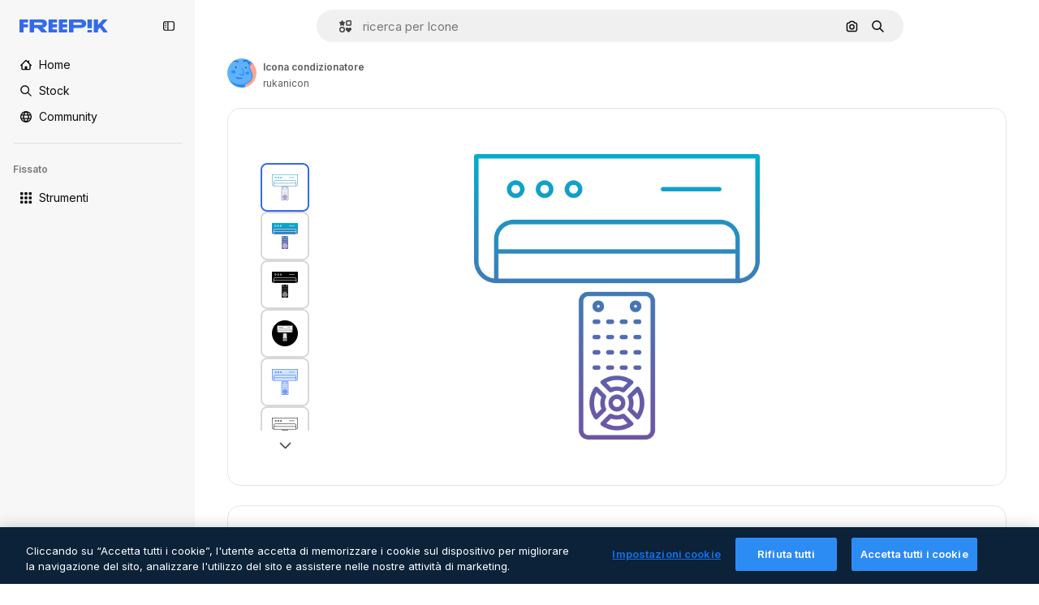

--- FILE ---
content_type: text/javascript
request_url: https://static.cdnpk.net/_next/static/chunks/5206-772b67d54f87b1b4.js
body_size: 7990
content:
!function(){try{var e="undefined"!=typeof window?window:"undefined"!=typeof global?global:"undefined"!=typeof self?self:{},t=(new e.Error).stack;t&&(e._sentryDebugIds=e._sentryDebugIds||{},e._sentryDebugIds[t]="520f1db4-559c-4f91-8bd9-cb96290991d1",e._sentryDebugIdIdentifier="sentry-dbid-520f1db4-559c-4f91-8bd9-cb96290991d1")}catch(e){}}(),(self.webpackChunk_N_E=self.webpackChunk_N_E||[]).push([[5206,4925,544,364],{80801:function(e,t,n){"use strict";n.d(t,{P:function(){return l}});var r=n(97458),i=n(770),o=n(96065),a=n(52983),c=n(40197);let l=(0,a.forwardRef)((e,t)=>{let{className:n,...a}=e;return(0,r.jsx)("button",{...a,ref:t,className:(0,c.m6)("hover:bg-surface-0/20 absolute right-0 top-[-45px] flex size-[45px] items-center justify-center rounded-sm bg-transparent text-default-foreground-0 xs:text-white lg:right-4 lg:top-5",n),children:(0,r.jsx)(i.J,{as:o.Z})})})},59832:function(e,t,n){"use strict";n.d(t,{g:function(){return d}});var r=n(97458),i=n(53344),o=n.n(i),a=n(21488),c=n(73565);let l=o()(()=>Promise.all([n.e(3515),n.e(1633),n.e(8454),n.e(5528),n.e(2006),n.e(7301),n.e(9762),n.e(7941),n.e(3804),n.e(1450),n.e(1994),n.e(7232),n.e(1292),n.e(3353)]).then(n.bind(n,89088)).then(e=>e.VideoModal),{loadableGenerated:{webpack:()=>[89088]},ssr:!1}),u=o()(()=>Promise.all([n.e(3515),n.e(1821),n.e(7941),n.e(3804),n.e(1450),n.e(3649),n.e(5874)]).then(n.bind(n,12850)).then(e=>e.RegularModal),{loadableGenerated:{webpack:()=>[12850]},ssr:!1}),s=o()(()=>Promise.all([n.e(3515),n.e(2742)]).then(n.bind(n,22742)).then(e=>e.IconModal),{loadableGenerated:{webpack:()=>[22742]},ssr:!1}),d=()=>(0,r.jsxs)(r.Fragment,{children:[(0,r.jsx)(c.P,{}),(0,r.jsx)(f,{})]}),f=()=>{let e=(0,a.l)();return"regular"===e?(0,r.jsx)(u,{}):"video"===e?(0,r.jsx)(l,{}):"icon"===e?(0,r.jsx)(s,{}):null}},10997:function(e,t,n){"use strict";n.d(t,{K:function(){return r}});let r=(0,n(52983).createContext)(void 0)},33956:function(e,t,n){"use strict";n.d(t,{T:function(){return r}});let r=(0,n(52983).createContext)(void 0)},5298:function(e,t,n){"use strict";n.d(t,{t:function(){return l}});var r=n(97458),i=n(52983),o=n(73459),a=n(10997),c=n(33956);let l=e=>{let{children:t,resourceId:n}=e,[l,u]=(0,i.useState)(!1);(0,o.n)((0,i.useCallback)(()=>{u(!1)},[])),(0,i.useEffect)(()=>{u(!1)},[n]);let s=(0,i.useMemo)(()=>({openPostDownload:()=>u(!0),closePostDownload:()=>u(!1)}),[u]);return(0,r.jsx)(c.T.Provider,{value:l,children:(0,r.jsx)(a.K.Provider,{value:s,children:t})})}},99638:function(e,t,n){"use strict";n.d(t,{a:function(){return b},Y:function(){return w}});var r=n(97458),i=n(52983),o=n(23113),a=n(27793),c=n(90312),l=n(14657),u=n(770),s=n(48681),d=n(9249),f=n(96065),h=n(98821),m=n.n(h),g=n(10893),x=n(12976);let v=e=>{let{onClose:t,isOpen:n}=e,{t:i}=(0,g.$G)(["iconEditor","topNav","nav"]),{loginUrl:u,setLoginCookies:d}=(0,a.J)(),{signUpUrl:f}=(0,c.e)(),h=e=>{let t=new URL(document.location.href);t.searchParams.set("open_editor","1"),d(t.href),window.location.assign(e)},v=(0,o.a)("lgMax");return(0,r.jsxs)(s.u,{open:n,modal:!0,size:v?"xs":"lg",children:[(0,r.jsx)(p,{onClose:t}),(0,r.jsxs)("div",{className:"$flex $h-full $w-full $flex-col $justify-center lg:$h-450 lg:$w-400",children:[(0,r.jsx)("h3",{className:"$mb-20 $font-alternate $text-2xl $font-semibold $text-surface-foreground-0 md:$text-5xl",children:i("iconEditor:modalLoginRegister.title")}),(0,r.jsx)("p",{className:"$mb-10 $text-base $leading-normal md:$text-xl text-surface-foreground-1",children:i("iconEditor:modalLoginRegister.description")}),(0,r.jsx)("p",{className:"$mb-40 $text-base $font-bold $leading-normal md:$text-xl text-surface-foreground-2",children:i("iconEditor:modalLoginRegister.itsFree")}),(0,r.jsx)(l.gg,{size:"md",color:"blue",onClick:()=>{h(u)},block:!0,className:"$mb-20",children:i("topNav:more.logIn")}),(0,r.jsx)(l.f5,{size:"md",color:"gray",onClick:()=>{h(f)},block:!0,children:i("nav:signUp")})]}),(0,r.jsx)(m(),{src:"".concat(x.p,"/icons/editor/editor-modal-login-register.png"),alt:"editor image description",width:554,height:564,className:"$absolute $right-0 $top-0 $hidden lg:$block"})]})},p=e=>{let{onClose:t}=e,{t:n}=(0,g.$G)("common");return(0,r.jsxs)("button",{onClick:t,className:"$absolute $right-20 $top-20 $z-1 $text-inherit hover:$text-grayEbony/70",children:[(0,r.jsx)(u.J,{as:f.Z,size:"xl"}),(0,r.jsx)(d.T,{children:n("close")})]})},b=(0,i.createContext)(void 0),w=e=>{let{children:t}=e,[n,o]=(0,i.useState)(!1),a=(0,i.useCallback)(()=>o(!0),[]);return(0,r.jsxs)(b.Provider,{value:a,children:[t,(0,r.jsx)(v,{isOpen:n,onClose:()=>o(!1)})]})}},41318:function(e,t,n){"use strict";n.d(t,{IQ:function(){return a},OE:function(){return c},SH:function(){return i},d8:function(){return r},sS:function(){return o}});let r="/ai/faq/attribution-how-when-and-where",i="/ai/faq/difference-between-svg-and-png-formats",o="/ai/faq/animated-icons-formats",a="/ai/faq/how-to-download-freepik-and-flaticon-licenses",c="/ai/faq/how-to-edit-animated-icons"},21148:function(e,t,n){"use strict";n.d(t,{_:function(){return r}});let r=(0,n(52983).createContext)({})},57766:function(e,t,n){"use strict";n.d(t,{K:function(){return o}});var r=n(52983),i=n(21148);let o=()=>(0,r.useContext)(i._).icon},84168:function(e,t,n){"use strict";n.d(t,{e:function(){return o}});var r=n(52983),i=n(21148);let o=()=>{let e=(0,r.useContext)(i._);if(!e)throw Error("useIconDetailContext has to be used within <IconDetailContextProvider");return e}},57580:function(e,t,n){"use strict";n.d(t,{ac:function(){return x},KX:function(){return r.K},em:function(){return i.e},ZI:function(){return a}});var r=n(57766),i=n(84168),o=n(52983);let a=()=>{var e,t,n;let{iconType:i,name:a,family:c,thumbnails:l}=(0,r.K)(),u="animated"===i?l.videoLarge:void 0;return(0,o.useMemo)(()=>{var e;return{large:{url:l.large.url,width:l.large.width,height:l.large.height},medium:{url:l.medium.url,width:l.medium.width,height:l.medium.height},small:{url:l.small.url,width:l.small.width,height:l.small.height},videoAnimated:u,title:a,familyName:null!==(e=null==c?void 0:c.name)&&void 0!==e?e:"",iconType:i}},[null===(e=l.large)||void 0===e?void 0:e.url,null===(t=l.large)||void 0===t?void 0:t.width,null===(n=l.large)||void 0===n?void 0:n.height,l.small,l.medium,u,i,a,null==c?void 0:c.name])};var c=n(97458),l=n(45451),u=n(53344),s=n.n(u),d=n(5298),f=n(99638),h=n(21148);let m=s()(()=>Promise.all([n.e(9984),n.e(4224),n.e(3267),n.e(757)]).then(n.bind(n,90757)).then(e=>e.IconEditorProvider),{loadableGenerated:{webpack:()=>[90757]}}),g=s()(()=>n.e(921).then(n.bind(n,921)).then(e=>e.AnimatedIconEditorProvider),{loadableGenerated:{webpack:()=>[921]}}),x=e=>{var t;let{children:n,icon:r}=e,i=v(r.id,null===(t=r.family)||void 0===t?void 0:t.id),a=(0,o.useMemo)(()=>({...i,icon:r}),[i,r]);return(0,c.jsx)(b,{iconType:r.iconType,children:(0,c.jsx)(f.Y,{children:(0,c.jsx)(h._.Provider,{value:a,children:(0,c.jsx)(d.t,{resourceId:r.id,children:n})})})})},v=(e,t)=>{let[n,r]=(0,o.useState)(!1),[i,a]=(0,o.useState)(null),c=p(t),l=(0,o.useCallback)(e=>{e&&a(e),r(!0),c()},[c]),u=(0,o.useCallback)(()=>r(!1),[]);return(0,o.useEffect)(()=>{r(!1),a(null)},[e]),{isShowingEditor:n,showEditor:l,hideEditor:u,originalEditorResource:i}},p=e=>()=>(0,l.sendGTMEvent)({event:"ga4event",event_name:"tooltip_edit",location:"resource_detail",family_id:e}),b=e=>{let{iconType:t,children:n}=e;return"animated"===t?(0,c.jsx)(g,{children:n}):(0,c.jsx)(m,{children:n})}},80762:function(e,t,n){"use strict";n.d(t,{E:function(){return a}});var r=n(97458),i=n(99881),o=n(60364);let a=e=>{let{hasSearchByImage:t=!0,enableShortcut:n=!0,forceShowAssetTypesInAutocomplete:a=!1,alternates:c}=e;return(0,r.jsx)(i.y,{searchBar:(0,r.jsx)(o.SearchForm,{enableShortcut:n,hasSearchByImage:t,showAssetTypesInAutocomplete:a,className:"mx-auto lg:max-w-[800px]"}),alternates:c})}},72250:function(e,t,n){"use strict";n.r(t),n.d(t,{SearchBar:function(){return r.E}});var r=n(80762)},60364:function(e,t,n){"use strict";n.r(t),n.d(t,{SearchForm:function(){return r.U}});var r=n(68115)},41571:function(e,t,n){"use strict";n.d(t,{p:function(){return r.pD},r:function(){return i}});var r=n(52215);let i="".concat(r.pD,"/collections/images/no-resources.svg")},12976:function(e,t,n){"use strict";n.d(t,{p:function(){return r.p},r:function(){return r.r}});var r=n(41571)},12510:function(e,t,n){"use strict";n.d(t,{i:function(){return I}});var r=n(97458),i=n(54606),o=n(83897),a=n(22196),c=n(58932),l=n(7616),u=n(51780),s=n.n(u),d=n(52983),f=n(23113),h=n(72538);let m=()=>{let e=(0,f.a)("lgMax"),[t,n]=(0,l.KO)(h.jL),r=(0,l.b9)(h.xk),[i,o]=(0,l.KO)(h.tL);(0,d.useEffect)(()=>{let e=()=>{r(!1)};return s().events.on("routeChangeComplete",e),()=>{s().events.off("routeChangeComplete",e)}},[r]),(0,d.useEffect)(()=>{if(e||"floating"!==i)return},[e,t,n,i,o])};var g=n(73506),x=n(99881),v=n(84925),p=n(36773),b=n(9439),w=n(20824),j=n(83692),y=n(53344),k=n.n(y),$=n(60364);let C=k()(()=>n.e(1280).then(n.bind(n,32644)).then(e=>e.Notifications),{loadableGenerated:{webpack:()=>[32644]},ssr:!1}),I=e=>{let{includeSearchBar:t,topBanner:n,alternates:u,obfuscateLanguageLinks:s,children:d}=e;m();let f=(0,l.Dv)(i.k),h=null;return"client"===f.status&&f.isLoggedIn&&(h=f.fullInfo.id),(0,r.jsx)(b.e,{brazeKey:"8086d9ee-1f81-4508-ba9f-3a661635ac90",children:(0,r.jsx)(w.X,{userId:h,waitingData:"client"!==f.status,children:(0,r.jsx)(p.V,{children:(0,r.jsxs)(a.D,{children:[(0,r.jsx)(c.J,{children:(0,r.jsx)(g.U,{enableClientSideNavigation:!0})}),(0,r.jsxs)(o.A,{children:[(0,r.jsx)(C,{}),n&&(0,r.jsx)(v.TopBanner,{...n}),t&&(0,r.jsx)("div",{className:"sticky top-0 z-[1] bg-surface-0",children:(0,r.jsx)(x.y,{searchBar:(0,r.jsx)($.SearchForm,{hasSearchByImage:!0,showAssetTypesInAutocomplete:!0,className:"mx-auto lg:max-w-[800px]"}),alternates:u})}),d,(0,r.jsx)(j.$,{alternates:u,obfuscateLanguageLinks:s})]})]})})})})}},55201:function(e,t,n){"use strict";n.d(t,{h:function(){return r},l:function(){return i}});let r="sendToAISuiteEvent",i="/pikaso"},73459:function(e,t,n){"use strict";n.d(t,{n:function(){return o}});var r=n(52983),i=n(55201);let o=e=>{(0,r.useEffect)(()=>{let t=()=>{e()};return window.addEventListener(i.h,t),()=>{window.removeEventListener(i.h,t)}},[e])}},49159:function(e,t,n){"use strict";n.d(t,{O:function(){return o}});var r=n(25983);let i={standard:"/icon",animated:"/animated-icon",sticker:"/sticker",uicon:"/icon"},o=e=>(0,r.$T)(i[e])},68169:function(e,t,n){"use strict";n.d(t,{j:function(){return o}});var r=n(52983),i=n(49159);let o=function(){let e=arguments.length>0&&void 0!==arguments[0]?arguments[0]:"standard",t=(0,i.O)(e);return(0,r.useCallback)(e=>{let{slug:n}=e;return"".concat(t,"/").concat(n)},[t])}},3676:function(e,t,n){"use strict";n.d(t,{U:function(){return c}});var r=n(51780),i=n(52983),o=n(73701),a=n(23305);let c=()=>{let e=(0,o.Z)(),{push:t}=(0,r.useRouter)(),n=(0,a.a)();return(0,i.useCallback)(()=>{if(null===n){e();return}t({pathname:n.pathname,query:n.query},n.as,{shallow:!0,scroll:!1}).then(()=>{e()})},[e,n,t])}},90925:function(e,t,n){"use strict";n.d(t,{i:function(){return o}});var r=n(7616),i=n(44932);let o=()=>(0,r.KO)(i.Lq)},73701:function(e,t,n){"use strict";n.d(t,{Z:function(){return a}});var r=n(7616),i=n(52983),o=n(44932);let a=()=>{let e=(0,r.b9)(o.D),t=(0,r.b9)(o.Gs),n=(0,r.b9)(o.d2);return(0,i.useCallback)(()=>{n(null),e(null),t(null)},[t,e,n])}},23305:function(e,t,n){"use strict";n.d(t,{a:function(){return o}});var r=n(7616),i=n(44932);let o=()=>(0,r.Dv)(i.d2)},28372:function(e,t,n){"use strict";n.d(t,{b:function(){return o}});var r=n(7616),i=n(44932);let o=()=>(0,r.Dv)(i.D)},21488:function(e,t,n){"use strict";n.d(t,{l:function(){return a}});var r=n(7616),i=n(44932),o=n(28372);let a=()=>{let e=(0,o.b)(),t=(0,r.Dv)(i.yr);return e?t(e):null}},25240:function(e,t,n){"use strict";n.d(t,{iA:function(){return r.i},Zk:function(){return i.Z},CY:function(){return h},oL:function(){return v},aJ:function(){return p.a},Mr:function(){return f},yd:function(){return b},bA:function(){return d.b}});var r=n(90925),i=n(73701),o=n(7616),a=n(51780),c=n(52983),l=n(44932),u=n(21488);let s=()=>{let e=(0,u.l)(),t=(0,o.Dv)(l.rQ);return e?t(e):null};var d=n(28372);let f=()=>(0,o.b9)(l.D),h=e=>{let t=f(),n=x(),r=m(),i=g(),a=(0,o.b9)(l.yr),s=(0,u.l)(),d=(0,c.useCallback)(o=>{let c=r(o);if(!c)return;let{resource:l,newPosition:u}=c;return()=>{!n()&&(i(e(l,u)),t(l.id),s&&a(l.id,s))}},[r,n,e,i,t,s,a]);return{previousResource:d("previous"),nextResource:d("next")}},m=()=>{let e=(0,d.b)(),t=s();return(0,c.useCallback)(n=>{if(!t)return null;let r=t.filter(e=>"ads"!==e.name),i=r.findIndex(t=>t.id===e);if(-1===i)return null;let o=i+("previous"===n?-1:1),a=r[o];return a?{resource:a,newPosition:o}:null},[t,e])},g=()=>{let{push:e,pathname:t,query:n}=(0,a.useRouter)();return(0,c.useCallback)(r=>{e({pathname:t,query:n},r,{shallow:!0,scroll:!1})},[t,e,n])},x=()=>{let e=(0,c.useRef)(0);return(0,c.useCallback)(()=>{let t=Date.now(),n=t-e.current<1e3;return n||(e.current=t),n},[])},v=()=>{let e=(0,a.useRouter)(),t=(0,o.b9)(l.d2),[n,r]=(0,o.KO)(l.D),i=(0,o.b9)(l.rQ),u=(0,o.b9)(l.yr);return(0,c.useCallback)((o,a,c)=>{if(null===n&&null!==o){let{pathname:n,search:r,hash:i}=document.location;t({pathname:e.pathname,query:e.query,as:"".concat(n).concat(r).concat(i)})}r(o),i(c,a),u(o,c)},[n,r,i,u,t,e.pathname,e.query])};var p=n(23305);let b=()=>{let e=s(),t=(0,d.b)();if(e)return e.find(e=>e.id===t)}},44932:function(e,t,n){"use strict";n.d(t,{D:function(){return i},Db:function(){return d},G4:function(){return f},Gs:function(){return o},Lq:function(){return s},d2:function(){return u},rQ:function(){return a},yr:function(){return l}});var r=n(24399);let i=(0,r.cn)(null),o=(0,r.cn)(null),a=(0,r.cn)(e=>t=>{var n;return(null!==(n=e(o))&&void 0!==n?n:{})[t]},(e,t,n,r)=>{var i;let a=null!==(i=e(o))&&void 0!==i?i:{};t(o,{...a,[n]:r})}),c=(0,r.cn)(null),l=(0,r.cn)(e=>t=>{var n;return(null!==(n=e(c))&&void 0!==n?n:{})[t]},(e,t,n,r)=>{var i;let o=null!==(i=e(c))&&void 0!==i?i:{};t(c,{...o,[n]:r})}),u=(0,r.cn)(null),s=(0,r.cn)(!1),d=(0,r.cn)(null),f=(0,r.cn)(null)},59551:function(e,t,n){"use strict";n.d(t,{E$:function(){return a},Er:function(){return l},Kv:function(){return c},MM:function(){return o},fN:function(){return u},ok:function(){return i},vv:function(){return r}});let r=4,i=3e5,o="1000px",a=500,c=.1,l=6e5,u=24},93131:function(e,t,n){"use strict";n.d(t,{D2:function(){return c},WM:function(){return l},ef:function(){return u},hE:function(){return a},jp:function(){return s},nu:function(){return o}});var r=n(24399),i=n(59551);let o=(0,r.cn)(1),a=(0,r.cn)(1),c=(0,r.cn)(1),l=(0,r.cn)(0),u=(0,r.cn)(""),s=(0,r.cn)(e=>e(o)<i.vv)},62465:function(e,t,n){"use strict";n.d(t,{Z:function(){return k}});var r=n(97458),i=n(52983),o=n(18377),a=n(66209),c=n(77507),l=n(57580),u=n(59832),s=n(72250),d=n(12510),f=n(16142),h=n(25983),m=n(16388),g=n.n(m),x=n(41318),v=n(7559),p=n(89633),b=n(41275),w=n(10893);let j=()=>{let{icon:{name:e,family:t},cdns:n}=(0,l.em)(),{large:r}=(0,l.ZI)(),{t:o}=(0,w.$G)("iconsDetail"),a=(0,i.useMemo)(()=>{var n;return{name:(0,b.h)(e),style:null!==(n=null==t?void 0:t.name)&&void 0!==n?n:""}},[e,null==t?void 0:t.name]);return(0,i.useMemo)(()=>({title:"".concat(o("seoTitle",a)),description:"".concat(o("seoDescription",a)),cdns:n,image:r}),[o,a,n,r])},y=()=>{let e=(0,h.ZK)(),{domain:t}=(0,h.Vx)(),n="".concat(t).concat((0,h.$T)("/icon")),o="".concat(t).concat((0,h.$T)("/icons")),{description:a,title:c}=j(),{slug:u,tags:s,thumbnails:d,created:f,author:m}=(0,l.KX)(),b=(0,h.z9)(),w=(0,v.F)(t,m.name),y=(0,p.w)(),k=(0,i.useMemo)(()=>{let r=new Date(f).toISOString().split(".")[0];return{"@context":"https://schema.org","@graph":[{"@type":"WebPage",url:"".concat(n,"/").concat(encodeURI(u)),"@id":"".concat(n,"/").concat(u,"#webpage"),name:c,description:a,inLanguage:e,relatedLink:o,significantLink:null==s?void 0:s.map(e=>"".concat(o,"/").concat(e.slug)),isPartOf:{"@id":"".concat(t,"/#website")},mainEntity:{"@type":"ImageObject",contentUrl:d.large.url,name:c,description:c,caption:c,datePublished:r,encodingFormat:"image/png",height:"".concat(d.large.height,"px"),width:"".concat(d.large.width,"px"),license:b(x.IQ),acquireLicensePage:"".concat(n,"/").concat(u),thumbnailUrl:d.medium.url,publisher:{"@type":"Organization",name:"Freepik","@id":"".concat(t,"/#organization")},creator:w,creditText:y(m.name),copyrightNotice:m.name}}]}},[f,n,u,c,a,e,o,s,t,d.large.url,d.large.height,d.large.width,d.medium.url,b,w,y,m.name]);return(0,r.jsx)(g(),{children:(0,r.jsx)("script",{type:"application/ld+json",dangerouslySetInnerHTML:{__html:JSON.stringify(k)}})})};var k=e=>((0,i.useEffect)(()=>{document.documentElement.scrollTop=0},[]),(0,r.jsx)(f.N,{children:(0,r.jsxs)(d.i,{alternates:e.alternates,children:[(0,r.jsx)(s.SearchBar,{hasSearchByImage:!0,forceShowAssetTypesInAutocomplete:!0,alternates:e.alternates}),e.icon.id?(0,r.jsxs)(l.ac,{icon:e.icon,children:[(0,r.jsx)(c.IconDetailContent,{}),(0,r.jsx)(y,{})]}):null,(0,r.jsx)(u.g,{}),(0,r.jsx)(o.e,{}),(0,r.jsx)(a.I,{})]})}))},7559:function(e,t,n){"use strict";n.d(t,{F:function(){return r}});let r=(e,t)=>"freepik"===t.toLocaleLowerCase()?{"@type":"Organization",name:t,"@id":"".concat(e,"/#organization")}:{"@type":"Person",name:t,worksFor:{"@id":"".concat(e,"/#organization")}}},89633:function(e,t,n){"use strict";n.d(t,{w:function(){return i}});var r=n(10893);let i=()=>{let{t:e}=(0,r.$G)(["common","icons"]);return t=>"Freepik"===t?"".concat(e("icons:iconByAuthor",{author:t})):"".concat(e("icons:iconByAuthorOnFreepik",{author:t}))}},89507:function(e,t,n){"use strict";var r=n(97458);t.Z=e=>(0,r.jsx)("svg",{xmlns:"http://www.w3.org/2000/svg",viewBox:"0 0 14 14",width:16,height:16,"aria-hidden":!0,...e,children:(0,r.jsx)("path",{d:"M9.266 6.262h2.625c.829 0 1.504-.675 1.504-1.504V2.133c0-.83-.675-1.504-1.504-1.504H9.266c-.83 0-1.504.674-1.504 1.504v2.625c0 .83.675 1.504 1.504 1.504m-.137-4.13c0-.075.061-.136.137-.136h2.625c.075 0 .136.061.136.137v2.625a.137.137 0 0 1-.136.137H9.266a.137.137 0 0 1-.137-.137zM4.727 7.739H2.102c-.83 0-1.504.675-1.504 1.504v2.625c0 .83.674 1.504 1.504 1.504h2.625c.829 0 1.503-.675 1.503-1.504V9.242c0-.83-.674-1.504-1.503-1.504m.136 4.13a.137.137 0 0 1-.136.136H2.102a.137.137 0 0 1-.137-.137V9.242c0-.075.061-.137.137-.137h2.625c.075 0 .136.062.136.137zM3.47.491A2.957 2.957 0 0 0 .516 3.445a2.957 2.957 0 0 0 2.953 2.953 2.957 2.957 0 0 0 2.953-2.953A2.957 2.957 0 0 0 3.469.492m0 4.54a1.59 1.59 0 0 1-1.586-1.587c0-.874.711-1.586 1.586-1.586.874 0 1.586.712 1.586 1.586s-.712 1.586-1.586 1.586m10.098 6.131-1.84-2.961a1.38 1.38 0 0 0-1.177-.655c-.482 0-.921.245-1.176.655l-1.84 2.961c-.266.43-.28.971-.033 1.413.244.44.708.713 1.21.713h3.679c.502 0 .965-.273 1.21-.713a1.4 1.4 0 0 0-.034-1.413m-1.17.758H8.705l-.007-.036 1.84-2.962h.029l1.84 2.962z"})})},34428:function(e,t,n){"use strict";var r=n(97458);t.Z=e=>(0,r.jsx)("svg",{xmlns:"http://www.w3.org/2000/svg",viewBox:"-49 141 512 512",width:16,height:16,"aria-hidden":!0,...e,children:(0,r.jsx)("path",{d:"M-24 422h401.645l-72.822 72.822c-9.763 9.763-9.763 25.592 0 35.355 9.763 9.764 25.593 9.762 35.355 0l115.5-115.5a25 25 0 0 0 0-35.355l-115.5-115.5c-9.763-9.762-25.593-9.763-35.355 0-9.763 9.763-9.763 25.592 0 35.355l72.822 72.822H-24c-13.808 0-25 11.193-25 25S-37.808 422-24 422"})})},7216:function(e,t,n){"use strict";var r=n(97458);t.Z=e=>(0,r.jsxs)("svg",{xmlns:"http://www.w3.org/2000/svg",width:16,height:16,viewBox:"0 0 512 512","aria-hidden":!0,...e,children:[(0,r.jsx)("path",{d:"M426.421 194.526c13.807 0 25 11.193 25 25a195.21 195.21 0 0 1-57.176 138.036 195.22 195.22 0 0 1-113.035 55.565V462h72.264c13.807 0 25 11.193 25 25s-11.193 25-25 25H158.947c-13.807 0-25-11.193-25-25s11.193-25 25-25h72.263v-48.874a195.2 195.2 0 0 1-113.034-55.564A195.21 195.21 0 0 1 61 219.526c0-13.807 11.193-25 25-25s25 11.193 25 25a145.213 145.213 0 0 0 145.211 145.211 145.21 145.21 0 0 0 145.21-145.211c0-13.807 11.193-25 25-25"}),(0,r.jsx)("path",{fillRule:"evenodd",d:"M256.21 0a97.948 97.948 0 0 1 97.947 97.947v121.579a97.948 97.948 0 1 1-195.894 0V97.947A97.945 97.945 0 0 1 256.21 0m0 50a47.95 47.95 0 0 0-47.947 47.947v121.579a47.948 47.948 0 1 0 95.894 0V97.947A47.945 47.945 0 0 0 256.21 50",clipRule:"evenodd"})]})},84925:function(e,t,n){"use strict";n.r(t),n.d(t,{TopBanner:function(){return f}});var r=n(97458),i=n(25983),o=n(14657),a=n(770),c=n(34428),l=n(10893),u=n(40197);let s=e=>{let{label:t,...n}=e,{t:i}=(0,l.$G)("common");return(0,r.jsx)("span",{className:"$rounded-sm $bg-grayEbony $px-5 $py-2 $text-sm $font-semibold $capitalize $text-white",...n,children:null!=t?t:i("new")})};n(17877);var d=(0,n(22319).c)({defaultClassName:"_a5ehco0",variantClassNames:{variant:{default:"bg-surface-0 text-surface-foreground-0",pricing:"bg-gradient-to-r from-[#4285F4] to-[#2DAEB8] text-white"}},defaultVariants:{variant:"default"},compoundVariants:[]});let f=e=>{var t,n,f;let{translationsContext:h,description:m,link:g,hideBadgeMobile:x,badgeLabel:v="badgeLabel",variant:p="default",customClassname:b,showBadge:w=!0}=e,{t:j}=(0,l.$G)(h),y=(0,i.L3)()(null!==(t=null==g?void 0:g.url.split("#")[0])&&void 0!==t?t:""),k="".concat(y,"#").concat(null!==(n=null==g?void 0:g.url.split("#")[1])&&void 0!==n?n:"");return(0,r.jsxs)("div",{className:(0,u.m6)("relative flex items-center justify-center gap-3 px-6 py-3",d({variant:p}),b),children:[w&&(0,r.jsx)(s,{label:j(v),className:"inline-flex h-6 items-center justify-center rounded border border-neutral-75 bg-transparent px-2 text-xs font-medium uppercase text-neutral-75 ".concat(x?"hidden xs:block":"")}),(0,r.jsx)("p",{className:"".concat("default"===p?"hidden sm:block":""," text-sm font-normal"),children:(0,r.jsx)(l.cC,{i18nKey:m,ns:h,components:{strong:(0,r.jsx)("strong",{})}})}),g&&(0,r.jsxs)(o.gg,{as:"a",href:k,color:"custom",size:"xs","data-cy":"top-banner-link",className:"text-surface-foreground-0",children:[(0,r.jsx)("span",{className:"block font-semibold md:hidden",children:(0,r.jsx)(l.cC,{i18nKey:null!==(f=g.labelMobile)&&void 0!==f?f:g.label,ns:h,components:{strong:(0,r.jsx)("strong",{})}})}),(0,r.jsx)("span",{className:"hidden font-semibold md:block",children:(0,r.jsx)(l.cC,{i18nKey:g.label,ns:h,components:{strong:(0,r.jsx)("strong",{})}})}),(0,r.jsx)(a.J,{as:c.Z,className:"ml-3"})]})]})}},4139:function(e,t,n){"use strict";n.d(t,{B:function(){return a},M:function(){return c}});var r=n(97458),i=n(52983);let o=(0,i.createContext)(e=>e),a=e=>{let{children:t,fixerUrl:n}=e;return(0,r.jsx)(o.Provider,{value:n,children:t})},c=()=>(0,i.useContext)(o)},55287:function(e,t,n){"use strict";n.d(t,{t:function(){return c}});var r=n(25983),i=n(51780),o=n(52983),a=n(4139);let c=function(){let{withQuery:e=!0,withParams:t=!1,replacePaths:n=!1,onlyQuery:c=!1}=arguments.length>0&&void 0!==arguments[0]?arguments[0]:{},{domain:l,routes:u}=(0,r.Vx)(),{asPath:s}=(0,i.useRouter)(),[d,f]=s.split("#"),[h,m]=d.split("?"),g=(0,a.M)();return(0,o.useMemo)(()=>{if(c)return m;let r=g(h),i=u&&n?r.split("/").reduce((e,t)=>t.length>0?"".concat(e).concat(u["/".concat(t)]||"/".concat(t)):e,""):r;return"".concat(l).concat(i).concat(e&&m?"?".concat(m):"").concat(f&&t?"#".concat(f):"")},[l,g,f,c,h,m,n,u,t,e])}},90312:function(e,t,n){"use strict";n.d(t,{e:function(){return o}});var r=n(25983),i=n(50281);let o=()=>{let e=(0,i.A)(),t=(0,r.aw)(),n=(0,r.ZK)();return{signUpUrl:"".concat("es"===n?"https://www.freepik.es/sign-up":"https://www.freepik.com/sign-up","?").concat(t),setLoginCookies:e}}},17877:function(){}}]);